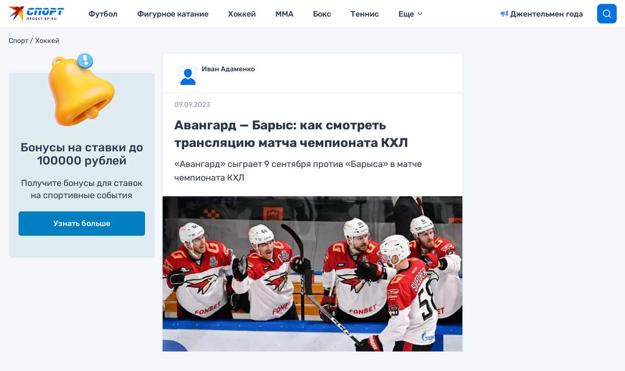

--- FILE ---
content_type: text/html
request_url: https://tns-counter.ru/nc01a**R%3Eundefined*kp_ru/ru/UTF-8/tmsec=kp_ru/440400419***
body_size: 16
content:
1FE279196974E7B7G1769269175:1FE279196974E7B7G1769269175